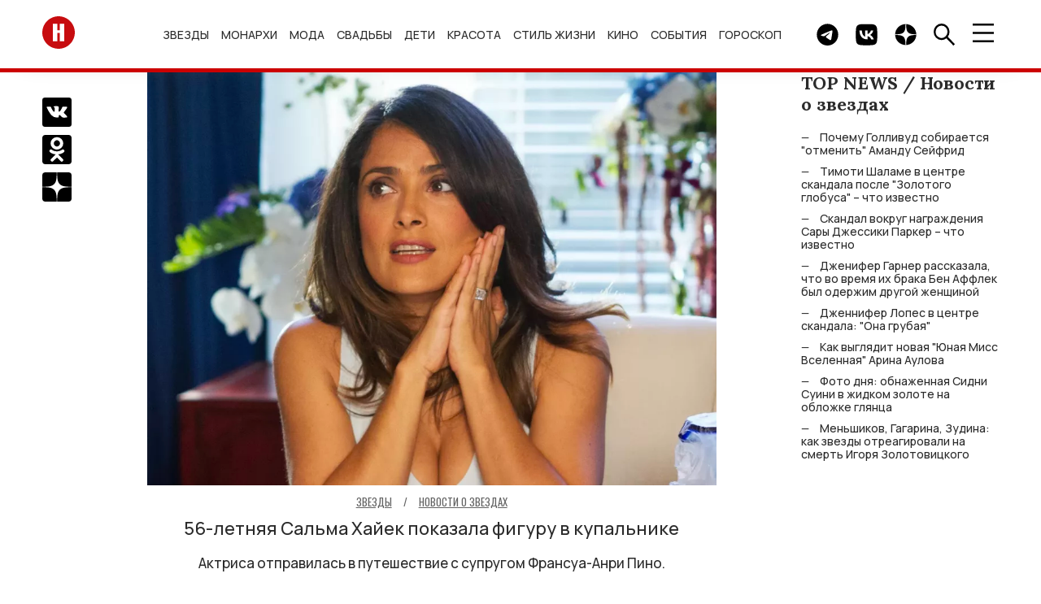

--- FILE ---
content_type: text/html; charset=UTF-8
request_url: https://hellomagrussia.ru/zvezdy/novosti-o-zvezdakh/51078-salyma-hajek-ustroila-syemku-v-bikini-bassejne.html
body_size: 13235
content:
<!DOCTYPE html>
<html lang="ru-RU">
<head>
<title>56-летняя Сальма Хайек показала фигуру в купальнике</title>
<meta charset="UTF-8">
<meta property="og:description" content="Сальма Хайек устроила съемку в бикини в бассейне. Актриса отправилась в путешествие с супругом Франсуа-Анри Пино. ">
<meta name="description" content="Сальма Хайек устроила съемку в бикини в бассейне. Актриса отправилась в путешествие с супругом Франсуа-Анри Пино. ">
<meta property="og:title" content="56-летняя Сальма Хайек показала фигуру в купальнике">
<meta property="og:url" content="https://hellomagrussia.ru/zvezdy/novosti-o-zvezdakh/51078-salyma-hajek-ustroila-syemku-v-bikini-bassejne.html">
<meta name="article:published_time" content="2023-07-25 13:00:00">
<meta property="og:image:alt" content="56-летняя Сальма Хайек показала фигуру в купальнике">
<meta property="og:image" content="https://hellomagrussia.ru/uploads/0723/salyma-hajek-ustroila-syemku-v-bikini-bassejne_51078_cover_1000x725.webp">
<meta property="og:image:type" content="image/webp">
<meta property="og:image:width" content="1000">
<meta property="og:image:height" content="725">
<meta name="robots" content="max-image-preview:large">
<meta property="og:image" content="https://hellomagrussia.ru/uploads/0723/salyma-hajek-ustroila-syemku-v-bikini-bassejne_51078_cover_1600x1159.webp">
<meta property="og:image:width" content="1600">
<meta property="og:image:height" content="1159">

<link href="https://hellomagrussia.ru/zvezdy/novosti-o-zvezdakh/51078-salyma-hajek-ustroila-syemku-v-bikini-bassejne.html" rel="canonical">
<link href="https://hellomagrussia.ru/amp/51078" rel="amphtml">
<link href="/css/style.css?v=1768567344" rel="stylesheet">
<link href="/css/extend.css?v=1727781973" rel="stylesheet">
<link href="/css/menu-slider.css?v=1727970725" rel="stylesheet">
<meta name="viewport" content="width=device-width, initial-scale=1, shrink-to-fit=no">
<meta name="format-detection" content="telephone=no">


<link rel="preconnect" href="https://fonts.googleapis.com">
<link rel="preconnect" href="https://fonts.gstatic.com">

<!--Favicon-->
<link rel="icon" href="https://hellomagrussia.ru/favicon/favicon.svg" sizes="any" type="image/svg+xml">
<link rel="apple-touch-icon" sizes="180x180" href="/favicon/apple-touch-icon.png">
<link rel="icon" type="image/png" sizes="32x32" href="/favicon/favicon-32x32.png">
<link rel="icon" type="image/png" sizes="16x16" href="/favicon/favicon-16x16.png">
<link rel="manifest" href="/favicon/site.json">
<link rel="mask-icon" href="/favicon/safari-pinned-tab.svg" color="#ff0000">
<meta name="msapplication-TileColor" content="#ffffff">
<meta name="msapplication-TileImage" content="/favicon/mstile-144x144.png">
<meta name="msapplication-config" content="/favicon/browserconfig.xml">
<meta name="theme-color" content="#ffffff">
<meta name="yandex-verification" content="00e0a443d3dcbc1c" />
<meta property="og:image" content="https://hellomagrussia.ru/uploads/0723/salyma-hajek-ustroila-syemku-v-bikini-bassejne_51078_cover_1000x725.webp">
<meta property="og:site_name" content="HELLO! Russia">
<meta property="og:type" content="website">
<meta property="fb:app_id" content="2626281184196677">
<meta property="og:locale" content="ru-RU">
<link rel="alternate" type="application/rss+xml" href="https://hellomagrussia.ru/rss.xml" title="Все новости HELLO!">

<link rel="preload" href="https://fonts.gstatic.com/s/manrope/v15/xn7gYHE41ni1AdIRggOxSvfedN62Zw.woff2" as="font" type="font/woff2" crossorigin="anonymous">
<link rel="preload" href="https://fonts.gstatic.com/s/manrope/v15/xn7gYHE41ni1AdIRggexSvfedN4.woff2" as="font" type="font/woff2" crossorigin="anonymous">
<link rel="preload" href="https://fonts.gstatic.com/s/oswald/v53/TK3IWkUHHAIjg75cFRf3bXL8LICs1_Fv40pKlN4NNSeSASz7FmlWHYjMdZwl.woff2" as="font" type="font/woff2" crossorigin="anonymous">
<link rel="preload" href="https://fonts.gstatic.com/s/oswald/v53/TK3IWkUHHAIjg75cFRf3bXL8LICs1_Fv40pKlN4NNSeSASz7FmlSHYjMdZwlou4.woff2" as="font" type="font/woff2" crossorigin="anonymous">
<link rel="preload" href="https://fonts.googleapis.com/css2?family=Lora:wght@400;700&amp;family=Manrope:wght@500;700&amp;family=Oswald:wght@400;700&amp;display=swap" as="style" onload="this.onload=null;this.rel='stylesheet'">
<noscript>
    <link rel="stylesheet" href="https://fonts.googleapis.com/css2?family=Lora:wght@400;700&amp;family=Manrope:wght@500;700&amp;family=Oswald:wght@400;700&amp;display=swap">
</noscript>
<meta name="zen-verification" content="3P6ySVEGYp8Wg4MwQiIA9JOj9WDHhrlZIAiE0QqDmpheZ7w0tAX1LBi9ka4HKKxZ" />
<!--script src="/js/caramel.js"></script--> 
<!--script async src="https://yandex.ru/ads/system/header-bidding.js"></script--><script>
  /*const caramelJS = document.createElement('script'); 
  caramelJS.src = "https://ads.digitalcaramel.com/caramel.js?ts="+new Date().getTime();
  caramelJS.async = true;
  document.head.appendChild(caramelJS);*/
</script>
<!--script>window.yaContextCb = window.yaContextCb || [] </script> 
<script async src="https://yandex.ru/ads/system/context.js"></script-->
<meta name="google-site-verification" content="sIp8ZBtYIQFDNCtUiEazLzx7ZK2LlH_wOC0muDakxnQ" />
<meta name="pmail-verification" content="0ffc5cc9b953d9bd1ec75719ae6af2ea">
<meta name="pmail-verification" content="9135b9cc69b234d636c3bd282c3710bf">
<!-- Yandex.Metrika counter -->
<script>
    function runYandexMetrika() {
        (function (m, e, t, r, i, k, a) {m[i] = m[i] || function () {(m[i].a = m[i].a || []).push(arguments)};m[i].l = 1 * new Date();k = e.createElement(t), a = e.getElementsByTagName(t)[0], k.async = 1, k.src = r, a.parentNode.insertBefore(k, a)})
        (window, document, "script", "https://mc.yandex.ru/metrika/tag.js", "ym");
        ym(84789631, "init", {clickmap: true,trackLinks: true,accurateTrackBounce: true,webvisor: true,trackHash:true});
    }
    setTimeout(runYandexMetrika, 1000);
</script>
<!-- /Yandex.Metrika counter -->
</head>
<body>

    

    <!-- c.m.flscr --><!--div caramel-id="01jj3wz8ea7dahqaqt81xqg8hm"></div--><header class="navbar">
    <div class="container navbar_container">

        <a class="navbar_logo" href="/"><span class="sr-only">Перейти на главную</span>
            <img src="/images/toplogo.svg" width="40" height="40" alt="HELLO! Россия"></a>
        <ul class="navbar_menu">
            <li class="navbar_menu_item">
                            <ul class="navbar_submenu">
                    <li class="navbar_submenu_item"><a href="/zvezdy/novosti-o-zvezdakh" title="Новости о звездах шоу-бизнеса | HELLO! Russia">Новости о звездах</a></li><li class="navbar_submenu_item"><a href="/zvezdy/zvezdnye-pary" title="Звездные пары | HELLO! Russia">Звездные пары</a></li><li class="navbar_submenu_item"><a href="/zvezdy/paparatctci" title="Папарацци | HELLO! Russia">Папарацци</a></li><li class="navbar_submenu_item"><a href="/zvezdy/intervyu-i-video" title="Интервью | HELLO! Russia">Интервью</a></li><li class="navbar_submenu_item"><a href="/zvezdy/krasnaya-dorozhka" title="Светская хроника | HELLO! Russia">Светская хроника</a></li>                </ul>
                        <a href="/zvezdy" title="Звезды и шоу-бизнес в новостях HELLO! Russia">Звезды</a>        </li>
            <li class="navbar_menu_item">
                            <ul class="navbar_submenu">
                    <li class="navbar_submenu_item"><a href="/monarkhi/vse-o-monarkhiyakh" title="Все о монархиях | HELLO! Russia">Все о монархиях</a></li><li class="navbar_submenu_item"><a href="/monarkhi/britanskie-monarkhi" title="Британские монархи | HELLO! Russia">Британские монархи</a></li><li class="navbar_submenu_item"><a href="/monarkhi/novosti-monarkhov" title="Новости монархов | HELLO! Russia">Новости монархов</a></li><li class="navbar_submenu_item"><a href="/monarkhi/svadby-monarkhov" title="Свадьбы монархов | HELLO! Russia">Свадьбы монархов</a></li>                </ul>
                        <a href="/monarkhi" title="Монархи | HELLO! Russia">Монархи</a>        </li>
            <li class="navbar_menu_item">
                            <ul class="navbar_submenu">
                    <li class="navbar_submenu_item"><a href="/moda/novosti-mody" title="Новости моды | HELLO! Russia">Новости моды</a></li><li class="navbar_submenu_item"><a href="/moda/stil-zvezd" title="Стиль звезд | HELLO! Russia">Стиль звезд</a></li><li class="navbar_submenu_item"><a href="/moda/strit-stayl" title="Стрит-стайл | HELLO! Russia">Стрит-стайл</a></li><li class="navbar_submenu_item"><a href="/moda/hello-rekomenduet" title="Мода - HELLO! рекомендует | HELLO! Russia">HELLO! рекомендует</a></li>                </ul>
                        <a href="/moda" title="Мода | HELLO! Russia">Мода</a>        </li>
            <li class="navbar_menu_item">
                            <ul class="navbar_submenu">
                    <li class="navbar_submenu_item"><a href="/svadby/zvezdnye-svadby" title="Звездные свадьбы | HELLO! Russia">Звездные свадьбы</a></li><li class="navbar_submenu_item"><a href="/svadby/platya-i-koltca" title="Платья и кольца | HELLO! Russia">Платья и кольца</a></li>                </ul>
                        <a href="/svadby" title="Свадьбы | HELLO! Russia">Свадьбы</a>        </li>
            <li class="navbar_menu_item">
                            <ul class="navbar_submenu">
                    <li class="navbar_submenu_item"><a href="/deti/deti-znamenitostey" title="Дети знаменитостей | HELLO! Russia">Дети знаменитостей</a></li><li class="navbar_submenu_item"><a href="/deti/beremennye-zvezdy" title="Беременные звезды | HELLO! Russia">Беременные звезды</a></li>                </ul>
                        <a href="/deti" title="Дети | HELLO! Russia">Дети</a>        </li>
            <li class="navbar_menu_item">
                            <ul class="navbar_submenu">
                    <li class="navbar_submenu_item"><a href="/krasota-i-zdorove/makiyazh" title="Макияж | HELLO! Russia">Макияж</a></li><li class="navbar_submenu_item"><a href="/krasota-i-zdorove/ukhod-za-kozhey-i-volosami" title="Уход за кожей и волосами | HELLO! Russia">Уход за кожей и волосами</a></li><li class="navbar_submenu_item"><a href="/krasota-i-zdorove/byuti-novinki" title="Бьюти-новинки | HELLO! Russia">Бьюти-новинки</a></li><li class="navbar_submenu_item"><a href="/krasota-i-zdorove/hello-rekomenduet" title="Красота и здоровье - HELLO! рекомендует | HELLO! Russia">HELLO! рекомендует</a></li><li class="navbar_submenu_item"><a href="/krasota-i-zdorove/zdoroviye" title="Здоровье | HELLO! Russia">Здоровье</a></li><li class="navbar_submenu_item"><a href="/krasota-i-zdorove/fitnes-i-sport" title="Фитнес и спорт | HELLO! Russia">Фитнес и спорт</a></li><li class="navbar_submenu_item"><a href="/krasota-i-zdorove/diety" title="Диеты | HELLO! Russia">Диеты</a></li>                </ul>
                        <a href="/krasota-i-zdorove" title="Красота | HELLO! Russia">Красота</a>        </li>
            <li class="navbar_menu_item">
                            <ul class="navbar_submenu">
                    <li class="navbar_submenu_item"><a href="/stil-zhizni/avto" title="Авто | HELLO! Russia">Авто</a></li><li class="navbar_submenu_item"><a href="/stil-zhizni/puteshestviya" title="Путешествия | HELLO! Russia">Путешествия</a></li><li class="navbar_submenu_item"><a href="/stil-zhizni/tekhnika" title="Техника | HELLO! Russia">Техника</a></li><li class="navbar_submenu_item"><a href="/stil-zhizni/psikhologiya" title="Психология | HELLO! Russia">Психология</a></li><li class="navbar_submenu_item"><a href="/stil-zhizni/blagotvoritelnost" title="Благотворительность | HELLO! Russia">Благотворительность</a></li><li class="navbar_submenu_item"><a href="/stil-zhizni/music" title="Музыка | HELLO! Russia">Музыка</a></li><li class="navbar_submenu_item"><a href="/stil-zhizni/design-i-nedvizhimost" title="Дизайн и недвижимость | HELLO! Russia">Дизайн и недвижимость</a></li><li class="navbar_submenu_item"><a href="/stil-zhizni/doma-zvezd" title="Дома звезд | HELLO! Russia">Дома звезд</a></li><li class="navbar_submenu_item"><a href="/stil-zhizni/art" title="Арт | HELLO! Russia">Арт</a></li><li class="navbar_submenu_item"><a href="/stil-zhizni/restorani" title="Рестораны | HELLO! Russia">Рестораны</a></li><li class="navbar_submenu_item"><a href="/stil-zhizni/eda-i-napitki" title="Еда и напитки | HELLO! Russia">Еда и напитки</a></li><li class="navbar_submenu_item"><a href="/stil-zhizni/chasi" title="Часы | HELLO! Russia">Часы</a></li>                </ul>
                        <a href="/stil-zhizni" title="Стиль жизни | HELLO! Russia">Стиль жизни</a>        </li>
            <li class="navbar_menu_item">
                            <ul class="navbar_submenu">
                    <li class="navbar_submenu_item"><a href="/kino-i-televidenie/kino" title="Кино | HELLO! Russia">Кино</a></li><li class="navbar_submenu_item"><a href="/kino-i-televidenie/teleshou" title="Телешоу | HELLO! Russia">Телешоу</a></li><li class="navbar_submenu_item"><a href="/kino-i-televidenie/serialy" title="Сериалы | HELLO! Russia">Сериалы</a></li>                </ul>
                        <a href="/kino-i-televidenie" title="Кино и телевидение | HELLO! Russia">Кино</a>        </li>
            <li class="navbar_menu_item">
                            <ul class="navbar_submenu">
                    <li class="navbar_submenu_item"><a href="/sobytia/kuda-poiti" title="Куда пойти | HELLO! Russia">Куда пойти</a></li><li class="navbar_submenu_item"><a href="/sobytia/teatr" title="Театр | HELLO! Russia">Театр</a></li>                </ul>
                        <a href="/sobytia" title="События | HELLO! Russia">События</a>        </li>
            <li class="navbar_menu_item">
                        <a href="/horoscopes" title="Гороскоп | HELLO! Russia">Гороскоп</a>        </li>
    </ul>

        <div class="navbar_button_container">
                        <a class="navbar_button" href="https://t.me/hello_mag/" rel="nofollow,noopener" target="_blank">
                <span class="sr-only">Telegram канал HELLO</span>
                <img src="/images/toptg.svg" width="27" height="27" alt="Telegram">
            </a>
            <a class="navbar_button" href="https://vk.com/widget_community.php?act=a_subscribe_box&oid=-63199063&state=1" rel="nofollow,noopener" target="_blank">
                <span class="sr-only">Группа HELLO Вконтакте</span>
                <img src="/images/topvk.svg" width="27" height="27" alt="Вконтакте">
            </a>
                        <a class="navbar_button" href="https://dzen.ru/hellomagrussia?favid=254170099" rel="nofollow,noopener" target="_blank">
                <span class="sr-only">Канал HELLO в Дзен</span>
                <img src="/images/topzen.svg" width="27" height="27" alt="Дзен">
            </a>
            <div class="navbar_button find">
                <img src="/images/topfind.svg" width="27" height="27" alt="Поиск">
            </div>
            <div class="navbar_button burger">
                <img src="/images/topburger.svg" width="27" height="23" alt="Меню">
            </div>
        </div>
    </div>
</header>
    <div class="sidenav">
    <div class="sidenav_container">
        <header class="sidenav_header">
            <div class="sidenav_region">
                <img src="/images/region.svg" width="27" height="27" alt="Выбрать регион" loading="lazy">&nbsp; RU</div>
            <div class="sidenav_close">×</div>
        </header>
        <div class="sidenav_regions">
            <div class="sidenav_regions_title fs_18">Hola.com</div>
            <ul class="sidenav_regions_list">
                <li class="sidenav_regions_item"><a href="https://www.hola.com/" rel="nofollow,sponsored,noopener" target="_blank"><span>ES</span>Spain</a></li>
                <li class="sidenav_regions_item"><a href="https://mx.hola.com/" rel="nofollow,sponsored,noopener" target="_blank"><span>MX</span>Mexico</a></li>
                <li class="sidenav_regions_item"><a href="https://www.hola.com/us/" rel="nofollow,sponsored,noopener" target="_blank"><span>US</span>US</a></li>
            </ul>
            <div class="sidenav_regions_title fs_18">Hello!</div>
            <ul class="sidenav_regions_list fs_14">
                <li class="sidenav_regions_item"><a href="https://www.hellomagazine.com/" rel="nofollow,sponsored,noopener" target="_blank"><span>UK</span>United Kingdom</a></li>
                <li class="sidenav_regions_item"><a href="https://www.hellomagazine.com/us/" rel="nofollow,sponsored,noopener" target="_blank"><span>US</span>United States</a></li>
                <li class="sidenav_regions_item"><a href="https://www.hellomagazine.com/ca/" rel="nofollow,sponsored,noopener" target="_blank"><span>CA</span>Canada</a></li>
                <li class="sidenav_regions_item"><a href="https://hellomagrussia.ru/"><span>RU</span>Russia</a></li>
            </ul>
        </div>
        <ul class="sidenav_menu">
                        <li class="sidenav_menu_list"><a class="noevent" href="/zvezdy" title="Звезды и шоу-бизнес в новостях HELLO! Russia">Звезды</a>                                <ul class="sidenav_submenu">
                    <li class="sidenav_menu_list"><a class="noeventbold" href="/zvezdy" title="Звезды и шоу-бизнес в новостях HELLO! Russia">Звезды</a></li>
                    <li class="sidenav_menu_list"><a href="/zvezdy/novosti-o-zvezdakh" title="Новости о звездах шоу-бизнеса | HELLO! Russia">Новости о звездах</a></li><li class="sidenav_menu_list"><a href="/zvezdy/zvezdnye-pary" title="Звездные пары | HELLO! Russia">Звездные пары</a></li><li class="sidenav_menu_list"><a href="/zvezdy/paparatctci" title="Папарацци | HELLO! Russia">Папарацци</a></li><li class="sidenav_menu_list"><a href="/zvezdy/intervyu-i-video" title="Интервью | HELLO! Russia">Интервью</a></li><li class="sidenav_menu_list"><a href="/zvezdy/krasnaya-dorozhka" title="Светская хроника | HELLO! Russia">Светская хроника</a></li>                </ul>
                            </li>
                        <li class="sidenav_menu_list"><a class="noevent" href="/monarkhi" title="Монархи | HELLO! Russia">Монархи</a>                                <ul class="sidenav_submenu">
                    <li class="sidenav_menu_list"><a class="noeventbold" href="/monarkhi" title="Монархи | HELLO! Russia">Монархи</a></li>
                    <li class="sidenav_menu_list"><a href="/monarkhi/vse-o-monarkhiyakh" title="Все о монархиях | HELLO! Russia">Все о монархиях</a></li><li class="sidenav_menu_list"><a href="/monarkhi/britanskie-monarkhi" title="Британские монархи | HELLO! Russia">Британские монархи</a></li><li class="sidenav_menu_list"><a href="/monarkhi/novosti-monarkhov" title="Новости монархов | HELLO! Russia">Новости монархов</a></li><li class="sidenav_menu_list"><a href="/monarkhi/svadby-monarkhov" title="Свадьбы монархов | HELLO! Russia">Свадьбы монархов</a></li>                </ul>
                            </li>
                        <li class="sidenav_menu_list"><a class="noevent" href="/moda" title="Мода | HELLO! Russia">Мода</a>                                <ul class="sidenav_submenu">
                    <li class="sidenav_menu_list"><a class="noeventbold" href="/moda" title="Мода | HELLO! Russia">Мода</a></li>
                    <li class="sidenav_menu_list"><a href="/moda/novosti-mody" title="Новости моды | HELLO! Russia">Новости моды</a></li><li class="sidenav_menu_list"><a href="/moda/stil-zvezd" title="Стиль звезд | HELLO! Russia">Стиль звезд</a></li><li class="sidenav_menu_list"><a href="/moda/strit-stayl" title="Стрит-стайл | HELLO! Russia">Стрит-стайл</a></li><li class="sidenav_menu_list"><a href="/moda/hello-rekomenduet" title="Мода - HELLO! рекомендует | HELLO! Russia">HELLO! рекомендует</a></li>                </ul>
                            </li>
                        <li class="sidenav_menu_list"><a class="noevent" href="/svadby" title="Свадьбы | HELLO! Russia">Свадьбы</a>                                <ul class="sidenav_submenu">
                    <li class="sidenav_menu_list"><a class="noeventbold" href="/svadby" title="Свадьбы | HELLO! Russia">Свадьбы</a></li>
                    <li class="sidenav_menu_list"><a href="/svadby/zvezdnye-svadby" title="Звездные свадьбы | HELLO! Russia">Звездные свадьбы</a></li><li class="sidenav_menu_list"><a href="/svadby/platya-i-koltca" title="Платья и кольца | HELLO! Russia">Платья и кольца</a></li>                </ul>
                            </li>
                        <li class="sidenav_menu_list"><a class="noevent" href="/deti" title="Дети | HELLO! Russia">Дети</a>                                <ul class="sidenav_submenu">
                    <li class="sidenav_menu_list"><a class="noeventbold" href="/deti" title="Дети | HELLO! Russia">Дети</a></li>
                    <li class="sidenav_menu_list"><a href="/deti/deti-znamenitostey" title="Дети знаменитостей | HELLO! Russia">Дети знаменитостей</a></li><li class="sidenav_menu_list"><a href="/deti/beremennye-zvezdy" title="Беременные звезды | HELLO! Russia">Беременные звезды</a></li>                </ul>
                            </li>
                        <li class="sidenav_menu_list"><a class="noevent" href="/krasota-i-zdorove" title="Красота | HELLO! Russia">Красота</a>                                <ul class="sidenav_submenu">
                    <li class="sidenav_menu_list"><a class="noeventbold" href="/krasota-i-zdorove" title="Красота | HELLO! Russia">Красота</a></li>
                    <li class="sidenav_menu_list"><a href="/krasota-i-zdorove/makiyazh" title="Макияж | HELLO! Russia">Макияж</a></li><li class="sidenav_menu_list"><a href="/krasota-i-zdorove/ukhod-za-kozhey-i-volosami" title="Уход за кожей и волосами | HELLO! Russia">Уход за кожей и волосами</a></li><li class="sidenav_menu_list"><a href="/krasota-i-zdorove/byuti-novinki" title="Бьюти-новинки | HELLO! Russia">Бьюти-новинки</a></li><li class="sidenav_menu_list"><a href="/krasota-i-zdorove/hello-rekomenduet" title="Красота и здоровье - HELLO! рекомендует | HELLO! Russia">HELLO! рекомендует</a></li><li class="sidenav_menu_list"><a href="/krasota-i-zdorove/zdoroviye" title="Здоровье | HELLO! Russia">Здоровье</a></li><li class="sidenav_menu_list"><a href="/krasota-i-zdorove/fitnes-i-sport" title="Фитнес и спорт | HELLO! Russia">Фитнес и спорт</a></li><li class="sidenav_menu_list"><a href="/krasota-i-zdorove/diety" title="Диеты | HELLO! Russia">Диеты</a></li>                </ul>
                            </li>
                        <li class="sidenav_menu_list"><a class="noevent" href="/stil-zhizni" title="Стиль жизни | HELLO! Russia">Стиль жизни</a>                                <ul class="sidenav_submenu">
                    <li class="sidenav_menu_list"><a class="noeventbold" href="/stil-zhizni" title="Стиль жизни | HELLO! Russia">Стиль жизни</a></li>
                    <li class="sidenav_menu_list"><a href="/stil-zhizni/avto" title="Авто | HELLO! Russia">Авто</a></li><li class="sidenav_menu_list"><a href="/stil-zhizni/puteshestviya" title="Путешествия | HELLO! Russia">Путешествия</a></li><li class="sidenav_menu_list"><a href="/stil-zhizni/tekhnika" title="Техника | HELLO! Russia">Техника</a></li><li class="sidenav_menu_list"><a href="/stil-zhizni/psikhologiya" title="Психология | HELLO! Russia">Психология</a></li><li class="sidenav_menu_list"><a href="/stil-zhizni/blagotvoritelnost" title="Благотворительность | HELLO! Russia">Благотворительность</a></li><li class="sidenav_menu_list"><a href="/stil-zhizni/music" title="Музыка | HELLO! Russia">Музыка</a></li><li class="sidenav_menu_list"><a href="/stil-zhizni/design-i-nedvizhimost" title="Дизайн и недвижимость | HELLO! Russia">Дизайн и недвижимость</a></li><li class="sidenav_menu_list"><a href="/stil-zhizni/doma-zvezd" title="Дома звезд | HELLO! Russia">Дома звезд</a></li><li class="sidenav_menu_list"><a href="/stil-zhizni/art" title="Арт | HELLO! Russia">Арт</a></li><li class="sidenav_menu_list"><a href="/stil-zhizni/restorani" title="Рестораны | HELLO! Russia">Рестораны</a></li><li class="sidenav_menu_list"><a href="/stil-zhizni/eda-i-napitki" title="Еда и напитки | HELLO! Russia">Еда и напитки</a></li><li class="sidenav_menu_list"><a href="/stil-zhizni/chasi" title="Часы | HELLO! Russia">Часы</a></li>                </ul>
                            </li>
                        <li class="sidenav_menu_list"><a class="noevent" href="/kino-i-televidenie" title="Кино и телевидение | HELLO! Russia">Кино</a>                                <ul class="sidenav_submenu">
                    <li class="sidenav_menu_list"><a class="noeventbold" href="/kino-i-televidenie" title="Кино и телевидение | HELLO! Russia">Кино</a></li>
                    <li class="sidenav_menu_list"><a href="/kino-i-televidenie/kino" title="Кино | HELLO! Russia">Кино</a></li><li class="sidenav_menu_list"><a href="/kino-i-televidenie/teleshou" title="Телешоу | HELLO! Russia">Телешоу</a></li><li class="sidenav_menu_list"><a href="/kino-i-televidenie/serialy" title="Сериалы | HELLO! Russia">Сериалы</a></li>                </ul>
                            </li>
                        <li class="sidenav_menu_list"><a class="noevent" href="/sobytia" title="События | HELLO! Russia">События</a>                                <ul class="sidenav_submenu">
                    <li class="sidenav_menu_list"><a class="noeventbold" href="/sobytia" title="События | HELLO! Russia">События</a></li>
                    <li class="sidenav_menu_list"><a href="/sobytia/kuda-poiti" title="Куда пойти | HELLO! Russia">Куда пойти</a></li><li class="sidenav_menu_list"><a href="/sobytia/teatr" title="Театр | HELLO! Russia">Театр</a></li>                </ul>
                            </li>
                        <li class="sidenav_menu_list"><a class="" href="/horoscopes" title="Гороскоп | HELLO! Russia">Гороскоп</a>                            </li>
                        <li class="sidenav_menu_list"><a href="/gallery">Галерея</a></li>
            <li class="sidenav_menu_list"><a href="https://oauth.yandex.ru/authorize?client_id=990210158d87457ab389ae5906ab7355&redirect_uri=https://hellomagrussia.ru/call_back_yandex&response_type=code" rel="nofollow">Авторизация через Яндекс</a></li>        </ul>



                

        <section class="sidenav_subscribe">
            <div class="sidenav_subscribe_title">Подпишитесь на новости от HELLO.RU</div>
            <form id="subscribe-form">
                <input class="sidenav_subscribe" type="email" value="" placeholder="E-mail" required="">
                <button class="btn btn_light_outline" type="submit">Подписаться</button>
            </form>
        </section>
        <script>

            document.addEventListener("DOMContentLoaded", function() {
                $('#subscribe-form').on('beforeSubmit', function (e) {
                    // return false to prevent submission
                    return false;
                }).on('submit', function (e) {    // can be omitted
                    e.preventDefault();         // can be omitted
                    let email = $('input.sidenav_subscribe').val();
                    $.ajax({
                        url: '/api/subscribe',
                        type: 'POST',
                        data: {
                            email: email,
                        },
                        success: function (res) {
                            $('.sidenav_subscribe').html("<center><h2>Вы успешно подписались на рассылку!</h2></center>");
                        },
                        error: function () {
                            console.log('Error!');
                        }
                    });
                });
            });
        </script>
                <ul class="sidenav_links">
            <li class="sidenav_links_item"><a href="/contact">Контакты</a></li>
            <li class="sidenav_links_item"><a href="/reklama">Реклама</a></li>
                        <li class="sidenav_links_item"><a href="/copyright">Правовая информация</a></li>
            <li class="sidenav_links_item"><a href="/privacy.pdf">Политика в отношении обработки персональных данных</a></li>
                    </ul>
        <div class="sidenav_copy">
            <p>© Общество с ограниченной ответственностью "Медиа Технология", 2026.</p>
            <p>Все права защищены.</p>
            <p>Использование материалов сайта разрешается только с письменного согласия редакции и при наличии гиперссылки на https://hellomagrussia.ru/</p>
        </div><a class="sidenav_partner" target="_blank" rel="nofollow,sponsored,noopener" href="https://www.rambler.ru/">Партнер Рамблера</a>
    </div>
</div>
    
<section class="search">
    <header class="search_header">
        <div class="search_close">×</div>
    </header>
    <div class="search_body">
        <div class="search_body_container">
            <div class="search_title fs_24">Поиск</div>
            <form class="search_form" method="post" action="/search">
                <input type="hidden" name="_csrf-frontend" value="Frn0tQvG2feEZt2hV7o7-y0YnTYh9mzskQ8AYFcdeNl14ZzMU6S_p70ot-wm9nnKT1XtRBKVOMHgf0sJBksUiQ==">
                <input name="search" class="search_input" type="search" value="" placeholder="" id="search">
                <button class="btn btn_search" type="submit"><span class="sr-only">Найти</span></button>
            </form>
            <noindex>
                <section>
                    <div class="search_subtitle fs_18">Популярные запросы:</div>
                    <ul class="search_list fs_14">
                        
                                                    <li class="search_item"><a href="#0" rel="nofollow noindex">Дима Билан</a></li>
                                                    <li class="search_item"><a href="#0" rel="nofollow noindex">Сидни Суини</a></li>
                                                    <li class="search_item"><a href="#0" rel="nofollow noindex">Оксана Самойлова</a></li>
                                                    <li class="search_item"><a href="#0" rel="nofollow noindex">Тимоти Шаламе</a></li>
                                                    <li class="search_item"><a href="#0" rel="nofollow noindex">Николь Кидман</a></li>
                                                
                    </ul>
                </section>
            </noindex>
        </div>
    </div>
</section>

    <div class="container row page" id="load-0">
                <div class="page_row">
            

<section class="share">
    <ul class="share_list">
        <li class="share_item">
            <a href="https://vk.com/share.php?url=https://hellomagrussia.ru/zvezdy/novosti-o-zvezdakh/51078-salyma-hajek-ustroila-syemku-v-bikini-bassejne.html&amp;title=56-летняя Сальма Хайек показала фигуру в купальнике&amp;utm_source" rel="nofollow,noopener" target="_blank">
                <span class="sr-only">Поделиться Вконтакте</span>
                <img src="/images/articlevk.svg" width="36" height="36" alt="Поделиться Вконтакте"></a></li>
        <li class="share_item">
            <a href="https://connect.ok.ru/offer?url=https://hellomagrussia.ru/zvezdy/novosti-o-zvezdakh/51078-salyma-hajek-ustroila-syemku-v-bikini-bassejne.html&amp;title=56-летняя Сальма Хайек показала фигуру в купальнике&amp;utm_source" rel="nofollow,noopener" target="_blank"><span class="sr-only">Поделиться в Одноклассниках</span><img src="/images/articleok.svg" width="36" height="36" alt="Поделиться в Одноклассниках"></a></li>
        <li class="share_item">
            <a href="https://dzen.ru/hellomagrussia?favid=254170099" rel="nofollow,noopener" target="_blank"><span class="sr-only">Подписаться на нас в Дзен</span><img src="/images/articlezen.svg" width="36" height="36" alt="Подписаться на нас в Дзен"></a></li>
    </ul>
</section>
<main class="article">
    <div itemscope itemtype="https://schema.org/Article">
        <header class="mb_70">
            
        <meta property="og:image" content="https://hellomagrussia.ru/uploads/0723/salyma-hajek-ustroila-syemku-v-bikini-bassejne_51078_cover_1600x1159.webp"><meta property="og:image:width" content="1600"><meta property="og:image:height" content="1159">        <figure class="image">
        <picture>
            <meta itemprop="image" content="/uploads/0723/salyma-hajek-ustroila-syemku-v-bikini-bassejne_51078_cover_1600x1159.webp" /><source srcset="/uploads/0723/salyma-hajek-ustroila-syemku-v-bikini-bassejne_51078_cover_700x508.webp" type="image/webp" media="(max-width:509.9px)"><source srcset="/uploads/0723/salyma-hajek-ustroila-syemku-v-bikini-bassejne_51078_cover_1000x725.webp" type="image/webp" media="(min-width:510px)"><img src="/uploads/0723/salyma-hajek-ustroila-syemku-v-bikini-bassejne_51078_cover_1000x725.webp" class="article_image" alt="56-летняя Сальма Хайек показала фигуру в купальнике" itemprop="image" fetchpriority="high" draggable="false" width="1000" height="725">        </picture>
    </figure>
                <span class="article_category" itemscope itemtype="https://schema.org/BreadcrumbList">
                <span class="fs_14" itemprop="itemListElement" itemscope
      itemtype="https://schema.org/ListItem"><a href="/zvezdy" itemprop="item"><span class="article_time">Звезды</span></a><meta itemprop="position" content="1" /><meta itemprop="name" content="✅ Звезды" /></span> <span class="article_time fs_14">/</span>                 <span class="fs_14" itemprop="itemListElement" itemscope
      itemtype="https://schema.org/ListItem"><a href="/zvezdy/novosti-o-zvezdakh" itemprop="item"><span class="article_time" itemprop="name">Новости о звездах</span></a><meta itemprop="position" content="2" /><meta itemprop="name" content="✅ Новости о звездах" /></span>                <script type="text/javascript">
                    window.yaParamsc = {"Category":"Новости о звездах"};
                    setTimeout(() => ym(84789631,'params',window.yaParamsc||{}), 1000);
                </script>
            </span>
            <h1 itemprop="headline" class="article_title fs_24">
                56-летняя Сальма Хайек показала фигуру в купальнике            </h1>
            <p class="article_description fs_18">
                Актриса отправилась в путешествие с супругом Франсуа-Анри Пино.             </p>
            <div class="row">
                <p class="article_autors fs_14" itemprop="author" itemscope="itemscope" itemtype="http://schema.org/Person">

                    <!--new author name-->
                                        <!--new author name-->

                                                                        <span>Текст:</span>

                                                            <a class="article_autors" itemprop="url" href="https://hellomagrussia.ru/author/75-anastasia_drozdova.html"><span itemprop="name">Анастасия Дроздова</span></a>
                            
                            
                                                    <span>Фото:</span>

                            
                                                            <span class="article_autors">Социальные сети, кадры из фильмов &nbsp;</span>
                            
                                                            </p>
                                <meta itemprop="description alternativeHeadline" content="Сальма Хайек устроила съемку в бикини в бассейне. Актриса отправилась в путешествие с супругом Франсуа-Анри Пино. " />                <time class="article_time fs_14" datetime="2023-07-25T13:00:00+03:00" content="2023-07-25T13:00:00+03:00" itemprop="datePublished dateModified">
                    25.07.2023 / 13:00                    <script type="text/javascript">
                        window.yaParamsd = {"DatePublished":"2023-07"};
                        setTimeout(() => ym(84789631,'params',window.yaParamsd||{}), 1000);
                    </script>
                </time>
            </div>
                                <div class="row">
                    <p class="article_autors fs_14 article_autors_tag">
                    <span><strong>Теги:</strong></span> 
                                                                            <a class="article_autors" href="/tags/504-salma_hayek.html" content="Сальма Хайек">Сальма Хайек</a>                                                                                                     <a class="article_autors" href="/tags/670-zvezdnyy_roman.html" content="Звездный роман">Звездный роман</a>                                                                                                     <a class="article_autors" href="/tags/533-celebrity_couples.html" content="Звездные пары">Звездные пары</a>                                                                 </p>
                    </div>
                    </header>
                        <!--div class="banner mb_40">
            <div class="banner_horizontal minheight90">
                            </div>
            <div class="banner_tablet minheight250">
                        </div>
        </div-->
                    
                <div class="article_body row" itemprop="articleBody">
            
            
<p>Актриса Сальма Хайек отправилась с супругом, французским бизнесменом Франсуа-Анри Пино, в романтическое путешествие. Влюбленные решили отдохнуть от плотного графика и насладиться морскими пейзажами. Сальма поделилась с фанатами несколькими яркими фотографиями.</p>
<p>На снимках Хайек предстала в ярком пляжном аутфите. Актриса примерила цельный купальник пурпурного оттенка с глубоким декольте. Муж актрисы предстал в темно-синих плавательных шортах. Франсуа расположился спиной к камере по пояс в воде. Сальма запрыгнула ему на плечи и крепко обняла. Актриса улыбнулась в объектив камеры.</p>
<blockquote><p>Насладились великими благами солнца, воды и любви, — написала Хайек.</p></blockquote>
<figure class="image"><picture><source srcset="/uploads/0723/salyma-hajek-ustroila-syemku-v-bikini-bassejne_51078_1_1000x1232.webp" media="(min-width:510px)" type="image/webp"><source srcset="/uploads/0723/salyma-hajek-ustroila-syemku-v-bikini-bassejne_51078_1_700x863.webp" media="(max-width:509.9px)" type="image/webp"><img itemprop="image" width="1000" height="1232" class="lazy" decoding="async" loading="lazy" src="/uploads/0723/salyma-hajek-ustroila-syemku-v-bikini-bassejne_51078_1_1000x1232.webp" alt="Сальма Хайек и Франсуа-Анри Пино"></source></source></picture><figcaption>Сальма Хайек и Франсуа-Анри Пино</figcaption></figure><p>Фанаты актрисы пришли в восторг от редких романтических кадров.</p>
<blockquote><p>Сальма в розовом купальнике шикарна.</p></blockquote>
<blockquote><p>Так выглядит любовь.</p></blockquote>
<blockquote><p>Вы, как два влюбленных подростка. У Франсуа счастливое плечо.</p></blockquote>
<blockquote><p>Сальма стала озорной рядом с мужем. Хотела бы я такую фигуру, как у Хайек, — высказались пользователи.</p></blockquote>
<p>Недавно Хайек дала новое интервью. Актриса рассказала журналистам о своих <a href="">главных секретах ухода за кожей</a>. Сальма отметила, что никогда не прибегала к ботоксу. Ее секрет молодости состоит в "регулярных медитациях", которые она разработала лично для себя.</p>
<figure class="image"><picture><source srcset="/uploads/0723/salyma-hajek-ustroila-syemku-v-bikini-bassejne_51078_2_1000x1245.webp" media="(min-width:510px)" type="image/webp"><source srcset="/uploads/0723/salyma-hajek-ustroila-syemku-v-bikini-bassejne_51078_2_700x872.webp" media="(max-width:509.9px)" type="image/webp"><img itemprop="image" width="1000" height="1245" class="lazy" decoding="async" loading="lazy" src="/uploads/0723/salyma-hajek-ustroila-syemku-v-bikini-bassejne_51078_2_1000x1245.webp" alt="Сальма Хайек"></source></source></picture><figcaption>Сальма Хайек</figcaption></figure><figure class="image"><picture><source srcset="/uploads/0723/salyma-hajek-ustroila-syemku-v-bikini-bassejne_51078_3_1000x1238.webp" media="(min-width:510px)" type="image/webp"><source srcset="/uploads/0723/salyma-hajek-ustroila-syemku-v-bikini-bassejne_51078_3_700x867.webp" media="(max-width:509.9px)" type="image/webp"><img itemprop="image" width="1000" height="1238" class="lazy" decoding="async" loading="lazy" src="/uploads/0723/salyma-hajek-ustroila-syemku-v-bikini-bassejne_51078_3_1000x1238.webp" alt="Сальма Хайек"></source></source></picture><figcaption>Сальма Хайек</figcaption></figure><!--relatedfooter--><div style="overflow:hidden;width:100%;"></div>
                                            </div>
                <footer class="article_footer">

            
            <ul class="article_footer_tags">
                                                                                        <li>
                                <a class="btn btn_tags" href="/tags/504-salma_hayek.html" itemprop="about" content="Сальма Хайек">Сальма Хайек</a>                            </li>
                                                                                                <li>
                                <a class="btn btn_tags" href="/tags/670-zvezdnyy_roman.html" itemprop="about" content="Звездный роман">Звездный роман</a>                            </li>
                                                                                                <li>
                                <a class="btn btn_tags" href="/tags/533-celebrity_couples.html" itemprop="about" content="Звездные пары">Звездные пары</a>                            </li>
                                                                        </ul>
        </footer>
    </div>
        <!--div class="banner mb_40">
        <div class="banner_horizontal minheight90">
                    </div>
        <div class="banner_tablet minheight250">
                    </div>
    </div-->

    <section class="readmore container mb_40">

    
                                        

</section>

                    <div class="banner mb_40">
                        <div class="banner_horizontal minheight90">
                                                    </div> 
                        <div class="banner_tablet minheight250">
                             
                        </div>
                    </div>
                                
</main>  
                    </div>

        <aside class="sidebar" id="bload-0">
                        <div class="sidebar_container">
                

	<section class="topnews">
	    <div class="topnews_title fs_24">TOP NEWS / Новости о звездах</div>
	    <ul class="topnews_list">
	        	            <li class="topnews_item fs_14">
	                <a href="/zvezdy/novosti-o-zvezdakh/64992-pochemu-gollivud-sobiraetsya-otmenity-amandu-sejfrid.html">Почему Голливуд собирается "отменить" Аманду Сейфрид </a>	            </li>
	        	            <li class="topnews_item fs_14">
	                <a href="/zvezdy/novosti-o-zvezdakh/64993-timoti-shalame-v-centre-skandala-posle-zolotogo-globusa-chto-izvestno.html">Тимоти Шаламе в центре скандала после "Золотого глобуса" – что известно </a>	            </li>
	        	            <li class="topnews_item fs_14">
	                <a href="/zvezdy/novosti-o-zvezdakh/65025-skandal-vokrug-nagrazhdeniya-sary-dzhessiki-parker-chto-izvestno.html">Скандал вокруг награждения Сары Джессики Паркер – что известно</a>	            </li>
	        	            <li class="topnews_item fs_14">
	                <a href="/zvezdy/novosti-o-zvezdakh/65067-dzhenifer-garner-rasskazala-chto-vo-vremya-ih-braka-ben-afflek-byl-oderzhim-drugoj-zhenshchinoj.html">Дженифер Гарнер рассказала, что во время их брака Бен Аффлек был одержим другой женщиной</a>	            </li>
	        	            <li class="topnews_item fs_14">
	                <a href="/zvezdy/novosti-o-zvezdakh/65078-dzhennifer-lopes-v-centre-skandala-ona-grubaya.html">Дженнифер Лопес в центре скандала: "Она грубая"</a>	            </li>
	        	            <li class="topnews_item fs_14">
	                <a href="/zvezdy/novosti-o-zvezdakh/65009-kak-vyglyadit-novaya-yunaya-miss-vselennaya-arina-aulova.html">Как выглядит новая "Юная Мисс Вселенная" Арина Аулова</a>	            </li>
	        	            <li class="topnews_item fs_14">
	                <a href="/zvezdy/novosti-o-zvezdakh/64911-sidni-suini-snyalasy-obnazhennoj-dlya-oblozhki-glyanca.html">Фото дня: обнаженная Сидни Суини в жидком золоте на обложке глянца</a>	            </li>
	        	            <li class="topnews_item fs_14">
	                <a href="/zvezdy/novosti-o-zvezdakh/65008-menyshikov-gagarina-zudina-kak-zvezdy-otreagirovali-na-smerty-igorya-zolotovickogo.html">Меньшиков, Гагарина, Зудина: как звезды отреагировали на смерть Игоря Золотовицкого </a>	            </li>
	        	    </ul>
	</section>

 
                                
                            </div>
        </aside>

        
    </div>
    
    <div id="add-content" data-load="1" data-content="0" data-show="1" data-article="51078" data-category="11" data-subcategory="3"></div>

    <!--div class="advertising-banner">
                <div id="adfox_168145472699878478"></div>
        <script>
            setTimeout(() => 
                window.yaContextCb.push(()=>{
                    Ya.adfoxCode.createAdaptive({
                        ownerId: 332443,
                        type:'floorAd',
                        containerId: 'adfox_168145472699878478',
                        params: {
                            p1: 'cxydb',
                            p2: 'heya'
                        }
                    }, ['phone'], {
                        tabletWidth: 830,
                        phoneWidth: 480,
                        isAutoReloads: false
                    })
                })
            , 10000);
        </script>
            </div-->

    <script type="text/javascript">
        setTimeout(() => ym(84789631, 'reachGoal', 'main-article-view'), 2000);
        /*window.onload = function() {
            ym(84789631, 'reachGoal', 'main-article-view')
        };*/
    </script>

    <footer class="footer">
    <div class="container footer_container">
        <a class="footer_logo" href="/">
            <span class="sr-only">Перейти на главную</span>
            <svg width="120" height="120" viewBox="0 0 120 120" fill="none" xmlns="http://www.w3.org/2000/svg"><g clip-path="url(#clip0_1801_6)"><path d="M60 120.042C71.8651 120.042 83.4639 116.524 93.3299 109.933C103.196 103.342 110.886 93.9732 115.429 83.0121C119.971 72.0509 121.162 59.989 118.85 48.3513C116.538 36.7136 110.828 26.0225 102.441 17.6297C94.054 9.23693 83.3669 3.51923 71.7307 1.19945C60.0946 -1.12032 48.0319 0.061988 37.0676 4.59691C26.1033 9.13184 16.7298 16.8158 10.1319 26.6773C3.53407 36.5388 0.00818957 48.1351 2.22172e-05 60.0002C-0.00676204 67.8834 1.54025 75.6906 4.55262 82.9755C7.565 90.2604 11.9837 96.8802 17.556 102.456C23.1283 108.033 29.745 112.456 37.0279 115.473C44.3107 118.491 52.1169 120.043 60 120.042" fill="#C70C0F"/><path d="M55.6634 92.287V61.4558H64.3366V92.287H80.7021V27.7129H64.3366V51.6571H55.6634V27.7129H39.2979V92.287H55.6634Z" fill="white"/></g><defs><clipPath id="clip0_1801_6"><rect width="120" height="120" fill="white"/></clipPath></defs></svg>
        </a>

        <ul class="footer_menu"><li class="footer_menu_item"><a href="/zvezdy" title="Звезды и шоу-бизнес в новостях HELLO! Russia">Звезды</a></li><li class="footer_menu_item"><a href="/monarkhi" title="Монархи | HELLO! Russia">Монархи</a></li><li class="footer_menu_item"><a href="/moda" title="Мода | HELLO! Russia">Мода</a></li><li class="footer_menu_item"><a href="/svadby" title="Свадьбы | HELLO! Russia">Свадьбы</a></li><li class="footer_menu_item"><a href="/deti" title="Дети | HELLO! Russia">Дети</a></li><li class="footer_menu_item"><a href="/krasota-i-zdorove" title="Красота | HELLO! Russia">Красота</a></li><li class="footer_menu_item"><a href="/stil-zhizni" title="Стиль жизни | HELLO! Russia">Стиль жизни</a></li><li class="footer_menu_item"><a href="/kino-i-televidenie" title="Кино и телевидение | HELLO! Russia">Кино</a></li><li class="footer_menu_item"><a href="/sobytia" title="События | HELLO! Russia">События</a></li><li class="footer_menu_item"><a href="/horoscopes" title="Гороскоп | HELLO! Russia">Гороскоп</a></li></ul>
        <div class="footer_button_container">
                        <a class="footer_button" href="mailto:daria.bukharina@hellomagrussia.com"><span class="sr-only">Напишите нам</span>
                <svg xmlns="http://www.w3.org/2000/svg" viewBox="0 0 25 20" preserveAspectRatio="none" width="25" height="20"><path d="M23-1.06H-.23a.91.91,0,0,0-.9.92V18a.9.9,0,0,0,.9.91H23a.9.9,0,0,0,.9-.91V-.14A.91.91,0,0,0,23-1.06ZM20.34,1l-9,7.1L2.4,1Zm1.52,15.9H.87V2.09L10.4,9.63a1.55,1.55,0,0,0,1.93,0l9.53-7.54Z" transform="translate(1.13 1.06)"/></svg>
            </a>
        </div>
    </div>
    <div class="container footer_container footer_text">ООО «Медиа Технология» (2019-2026). ОГРН 1197746707311, ИНН 9718149525. Свидетельство о регистрации СМИ ПИ № ФС77-
81184 выдано Федеральной службой по надзору в сфере связи, информационных технологий и массовых коммуникаций 02 июня 2021 г. Редакция не несет ответственности за достоверность информации, содержащейся в рекламных объявлениях. Редакция не предоставляет справочной информации. </div>
</footer>

<!-- Global site tag (gtag.js) - Google Analytics --><script async src="https://www.googletagmanager.com/gtag/js?id=G-4ES68X3EG2"></script>
<script>
    function runGoogleAnalytics() {
        window.dataLayer = window.dataLayer || [];
        function gtag() {
            dataLayer.push(arguments);
        }
        gtag('js', new Date());
        gtag('config', 'G-4ES68X3EG2');
    }
    setTimeout(runGoogleAnalytics, 3000);
</script>

<!-- Yandex.Metrika counter --><noscript><div><img src="https://mc.yandex.ru/watch/84789631" style="position:absolute; left:-9999px;" alt="" /></div></noscript>

<!-- Rating Mail.ru counter --><script type="text/javascript">
    function runMailAnalytics() {

    var _tmr = window._tmr || (window._tmr = []);
    _tmr.push({id: "3251948", type: "pageView", start: (new Date()).getTime()});
    (function (d, w, id) {
        if (d.getElementById(id)) return;
        var ts = d.createElement("script"); ts.type = "text/javascript"; ts.async = true; ts.id = id;
        ts.src = "https://top-fwz1.mail.ru/js/code.js";
        var f = function () {var s = d.getElementsByTagName("script")[0]; s.parentNode.insertBefore(ts, s);};
        if (w.opera == "[object Opera]") { d.addEventListener("DOMContentLoaded", f, false); } else { f(); }
    })(document, window, "topmailru-code");

    }
    setTimeout(runMailAnalytics, 4500);
</script>
<noscript><div><img src="https://top-fwz1.mail.ru/counter?id=3251948;js=na" style="border:0;position:absolute;left:-9999px;" alt="Top.Mail.Ru" /></div></noscript>
<!-- //Rating Mail.ru counter -->

<script>
    
    !function(window){
        var $q = function(q, res){
                if (document.querySelectorAll) {
                    res = document.querySelectorAll(q);
                } else {
                    var d=document
                        , a=d.styleSheets[0] || d.createStyleSheet();
                    a.addRule(q,'f:b');
                    for(var l=d.all,b=0,c=[],f=l.length;b<f;b++)
                        l[b].currentStyle.f && c.push(l[b]);

                    a.removeRule(0);
                    res = c;
                }
                return res;
            }
            , addEventListener = function(evt, fn){
                window.addEventListener
                    ? this.addEventListener(evt, fn, false)
                    : (window.attachEvent)
                        ? this.attachEvent('on' + evt, fn)
                        : this['on' + evt] = fn;
            }
            , _has = function(obj, key) {
                return Object.prototype.hasOwnProperty.call(obj, key);
            }
        ;

        function loadImage (el, fn) {
            if (el.getAttribute('data-src'))   
            {        
                var img = new Image()
                    , src = el.getAttribute('data-src');
                img.onload = function() {

                    if (!! el.parent)
                        el.parent.replaceChild(img, el)
                    else
                        el.src = src;

                    fn? fn() : null;
                }
                img.src = src;
                el.removeAttribute('data-src');
                el.classList.remove('lazy');
            }
        }

        function elementInViewport(el) {
            var rect = el.getBoundingClientRect()

            return (
                rect.top    >= 0
                && rect.left   >= 0
                && rect.top <= (window.innerHeight || document.documentElement.clientHeight)
            )
        }

        var images = new Array()
            , query = $q('img.lazy')
            , processScroll = function(){
                query = $q('img.lazy')
                for (var i = 0; i < query.length; i++) {
                    images.push(query[i]);
                };
                for (var i = 0; i < images.length; i++) {
                    if (elementInViewport(images[i])) {
                        loadImage(images[i], function () {
                            images.splice(i, i);
                        });
                    }
                };
            }
        ;
        // Array.prototype.slice.call is not callable under our lovely IE8
        for (var i = 0; i < query.length; i++) {
            images.push(query[i]);
        };

        processScroll();
        addEventListener('scroll',processScroll);

    }(this);
    
</script>

<div class="scrolltop"></div>

<script src="/assets/b83f3447/jquery.min.js?v=1673900473"></script>
<script src="/assets/7c644009/yii.js?v=1673900473"></script>
<script src="/js/scripts.min.js?v=22" async="async"></script>
<script src="/js/lazysizes.min.js?v=1" async="async"></script>
<script src="/js/articleview.js?v=1744121774"></script>
<script>jQuery(function ($) {
	
	$('.search_item a').on('click', function(){
        var search = $(this).text();
        console.log(search);
        $('.search_input').val(search);
        $('.search_form').submit();
        return false;
    });

});</script></body>
</html>
